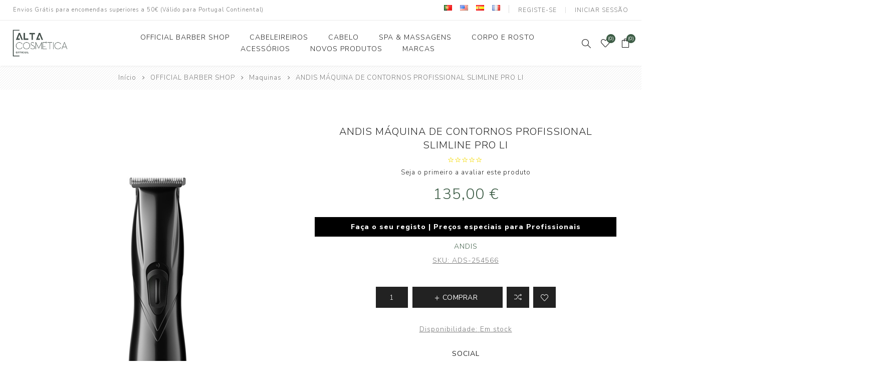

--- FILE ---
content_type: text/html; charset=utf-8
request_url: https://officialaltacosmetica.com/andis-m%C3%A1quina-de-contornos-slimline-pro-li-nation
body_size: 51925
content:
<!DOCTYPE html><html lang=pt class=html-product-details-page><head><title>ANDIS M&#xC1;QUINA DE CONTORNOS PROFISSIONAL SLIMLINE PRO LI. Official Alta Cosm&#xE9;tica</title><meta charset=UTF-8><meta name=description content=""><meta name=keywords content=""><meta name=generator content=nopCommerce><meta name=viewport content="width=device-width, initial-scale=1.0, user-scalable=0, minimum-scale=1.0, maximum-scale=1.0"><link href="https://fonts.googleapis.com/css?family=Nunito+Sans:300,400,800&amp;subset=latin-ext&amp;display=swap" rel=stylesheet><meta property=og:type content=product><meta property=og:title content="ANDIS MÁQUINA DE CONTORNOS PROFISSIONAL  SLIMLINE PRO LI"><meta property=og:description content=""><meta property=og:image content=https://officialaltacosmetica.com/images/thumbs/000/0001409_andis-maquina-de-contornos-profissional-slimline-pro-li_750.png><meta property=og:image:url content=https://officialaltacosmetica.com/images/thumbs/000/0001409_andis-maquina-de-contornos-profissional-slimline-pro-li_750.png><meta property=og:url content=https://officialaltacosmetica.com/andis-m%C3%A1quina-de-contornos-slimline-pro-li-nation><meta property=og:site_name content="Official Alta Cosmética"><meta property=twitter:card content=summary><meta property=twitter:site content="Official Alta Cosmética"><meta property=twitter:title content="ANDIS MÁQUINA DE CONTORNOS PROFISSIONAL  SLIMLINE PRO LI"><meta property=twitter:description content=""><meta property=twitter:image content=https://officialaltacosmetica.com/images/thumbs/000/0001409_andis-maquina-de-contornos-profissional-slimline-pro-li_750.png><meta property=twitter:url content=https://officialaltacosmetica.com/andis-m%C3%A1quina-de-contornos-slimline-pro-li-nation><script async src="https://www.googletagmanager.com/gtag/js?id=UA-35667763-78"></script><script>function gtag(){dataLayer.push(arguments)}window.dataLayer=window.dataLayer||[];gtag("js",new Date);gtag("config","UA-35667763-78")</script><link href=/Themes/Avenue/Content/css/styles.css rel=stylesheet><link href=/Themes/Avenue/Content/css/footable.css rel=stylesheet><link href=/Themes/Avenue/Content/css/mobile.css rel=stylesheet><link href=/Themes/Avenue/Content/css/480.css rel=stylesheet><link href=/Themes/Avenue/Content/css/768.css rel=stylesheet><link href=/Themes/Avenue/Content/css/1024.css rel=stylesheet><link href=/Themes/Avenue/Content/css/1200.css rel=stylesheet><link href=/Themes/Avenue/Content/css/1500.css rel=stylesheet><link href=/Themes/Avenue/Content/css/msie.css rel=stylesheet><link href=/Plugins/SevenSpikes.Core/Styles/perfect-scrollbar.min.css rel=stylesheet><link href=/Plugins/SevenSpikes.Nop.Plugins.CloudZoom/Themes/Avenue/Content/cloud-zoom/CloudZoom.css rel=stylesheet><link href=/lib/magnific-popup/magnific-popup.css rel=stylesheet><link href=/Plugins/SevenSpikes.Nop.Plugins.MegaMenu/Themes/Avenue/Content/MegaMenu.css rel=stylesheet><link href=/Plugins/SevenSpikes.Nop.Plugins.InstantSearch/Themes/Avenue/Content/InstantSearch.css rel=stylesheet><link href="/Themes/Avenue/Content/css/theme.custom-1.css?v=9" rel=stylesheet><link rel=apple-touch-icon sizes=180x180 href=/icons/icons_0/apple-touch-icon.png><link rel=icon type=image/png sizes=32x32 href=/icons/icons_0/favicon-32x32.png><link rel=icon type=image/png sizes=192x192 href=/icons/icons_0/android-chrome-192x192.png><link rel=icon type=image/png sizes=16x16 href=/icons/icons_0/favicon-16x16.png><link rel=manifest href=/icons/icons_0/site.webmanifest><link rel=mask-icon href=/icons/icons_0/safari-pinned-tab.svg color=#5bbad5><link rel="shortcut icon" href=/icons/icons_0/favicon.ico><meta name=msapplication-TileColor content=#2d89ef><meta name=msapplication-TileImage content=/icons/icons_0/mstile-144x144.png><meta name=msapplication-config content=/icons/icons_0/browserconfig.xml><meta name=theme-color content=#ffffff><body class=product-details-page-body><div class=ajax-loading-block-window style=display:none></div><div id=dialog-notifications-success title=Notificação style=display:none></div><div id=dialog-notifications-error title=Erro style=display:none></div><div id=dialog-notifications-warning title=Aviso style=display:none></div><div id=bar-notification class=bar-notification-container data-close=Fechar></div><!--[if lte IE 8]><div style=clear:both;height:59px;text-align:center;position:relative><a href=http://www.microsoft.com/windows/internet-explorer/default.aspx target=_blank> <img src=/Themes/Avenue/Content/img/ie_warning.jpg height=42 width=820 alt="You are using an outdated browser. For a faster, safer browsing experience, upgrade for free today."> </a></div><![endif]--><div class="master-wrapper-page standard-gallery"><div class=overlayOffCanvas></div><div class=header-wrapper><div class=header><div class=header-upper><div class=header-text><span>Envios Grátis para encomendas superiores a 50€ (Válido para Portugal Continental)</span></div><div class="profile-links responsive-nav-content"><div class=responsive-nav-head><span class=text>Profile</span> <span class="button close-links"></span></div><div class=responsive-nav-body><div class=header-links><ul><li><a href="/register?returnUrl=%2Fandis-m%25C3%25A1quina-de-contornos-slimline-pro-li-nation" class=ico-register>Registe-se</a><li><a href="/login?returnUrl=%2Fandis-m%25C3%25A1quina-de-contornos-slimline-pro-li-nation" class=ico-login>Iniciar sessão</a><li id=wishlistlink><a href=/wishlist class=ico-wishlist> <span class=wishlist-label>Lista de Desejos</span> <span class="wishlist-qty counter">(0)</span> </a><li id=topcartlink><a href=/cart class=ico-cart> <span class=cart-label>Carrinho de compras</span> <span class="cart-qty counter">(0)</span> </a></ul></div><div class=header-selects><div class=language-selector><ul class=language-list><li><a href="https://officialaltacosmetica.com/changelanguage/2?returnUrl=%2Fandis-m%25C3%25A1quina-de-contornos-slimline-pro-li-nation" title=Português> <img title=Português alt=Português class=selected src=/images/flags/pt.png> </a><li><a href="https://officialaltacosmetica.com/changelanguage/4?returnUrl=%2Fandis-m%25C3%25A1quina-de-contornos-slimline-pro-li-nation" title=English> <img title=English alt=English src=/images/flags/us.png> </a><li><a href="https://officialaltacosmetica.com/changelanguage/5?returnUrl=%2Fandis-m%25C3%25A1quina-de-contornos-slimline-pro-li-nation" title=Spain> <img title=Spain alt=Spain src=/images/flags/es.png> </a><li><a href="https://officialaltacosmetica.com/changelanguage/6?returnUrl=%2Fandis-m%25C3%25A1quina-de-contornos-slimline-pro-li-nation" title=French> <img title=French alt=French src=/images/flags/fr.png> </a></ul></div></div></div></div></div><div class=header-lower><div class=header-lower-inner><div class="header-logo-wrapper table-cell"><div class="nav-button menu-button"><span class=trigger title=Menu></span></div><div class=header-logo><a href="/" class=logo> <img alt="Official Alta Cosmética" src=https://ipv4.officialaltacosmetica.com/images/thumbs/000/0001057_0000009_Logotipo-Cores.png></a></div></div><div class="header-menu table-cell responsive-nav-content"><div class=responsive-nav-head><span class=text>Menu</span> <span class="button close-menu"></span></div><ul class=mega-menu data-isrtlenabled=false data-enableclickfordropdown=false><li class=has-sublist><a href=/official-barber-shop class=with-subcategories title="OFFICIAL BARBER SHOP"><span> OFFICIAL BARBER SHOP</span></a> <button class="trigger plus-button"></button><div class=sublist-wrap><div class="responsive-nav-head back-button"><span class=text><button>Back</button></span></div><ul class=sublist><li><a href=/maquinas title=Maquinas><span> Maquinas</span></a><li><a href=/laminas title=LAMINAS><span> LAMINAS</span></a><li><a href=/obp-cera-matt-100ml title="OBP CERA MATT 100ML"><span> OBP CERA MATT 100ML</span></a><li><a href=/tesouras title=TESOURAS><span> TESOURAS</span></a><li><a href=/jaguar title="TESOURAS JAGUAR"><span> TESOURAS JAGUAR</span></a><li><a href=/vestu%C3%A1rio-profissional title="VESTUÁRIO PROFISSIONAL"><span> VESTU&#xC1;RIO PROFISSIONAL</span></a><li><a href=/acess%C3%B3rios-manuten%C3%A7%C3%A3o title="Acessórios &amp; Manutenção"><span> Acess&#xF3;rios &amp; Manuten&#xE7;&#xE3;o</span></a><li><a href=/acess%C3%B3rios-maquinas title="Acessórios Maquinas"><span> Acess&#xF3;rios Maquinas</span></a><li><a href=/navalhas title=NAVALHAS><span> NAVALHAS</span></a></ul></div><li class=has-sublist><a href=/loreal class=with-subcategories title=CABELEIREIROS><span> CABELEIREIROS</span></a> <button class="trigger plus-button"></button><div class=sublist-wrap><div class="responsive-nav-head back-button"><span class=text><button>Back</button></span></div><ul class=sublist><li><a href=/descart%C3%A1veis title=DESCARTÁVEIS><span> DESCART&#xC1;VEIS</span></a><li><a href=/pranchas-secadores title="PRANCHAS &amp; SECADORES"><span> PRANCHAS &amp; SECADORES</span></a><li><a href=/cera-cabelo title="CERA CABELO"><span> CERA CABELO</span></a></ul></div><li class=has-sublist><a href=# class=with-subcategories title=CABELO><span> CABELO</span></a> <button class="trigger plus-button"></button><div class=sublist-wrap><div class="responsive-nav-head back-button"><span class=text><button>Back</button></span></div><ul class=sublist><li><a href=/tratamento title=TRATAMENTO><span> TRATAMENTO</span></a><li><a href=/shampo-2 title=SHAMPO><span> SHAMPO</span></a><li><a href=/condicionador-2 title=CONDICIONADOR><span> CONDICIONADOR</span></a><li><a href=/colora%C3%A7%C3%A3o title=COLORAÇÃO><span> COLORA&#xC7;&#xC3;O</span></a><li><a href=/descolora%C3%A7%C3%A3o title=DESCOLORAÇÃO><span> DESCOLORA&#xC7;&#xC3;O</span></a><li><a href=/forma title=FORMA><span> FORMA</span></a><li><a href=/styling title=STYLING><span> STYLING</span></a><li><a href=/espumas title=ESPUMAS><span> ESPUMAS</span></a><li><a href=/oxidantes title=OXIDANTES><span> OXIDANTES</span></a></ul></div><li><a href=/spa-massagens title="SPA &amp; MASSAGENS"><span> SPA &amp; MASSAGENS</span></a><li><a href=/corpo title="CORPO E ROSTO"><span> CORPO E ROSTO</span></a><li class=has-sublist><a href=/acess%C3%B3rios class=with-subcategories title=ACESSÓRIOS><span> ACESS&#xD3;RIOS</span></a> <button class="trigger plus-button"></button><div class=sublist-wrap><div class="responsive-nav-head back-button"><span class=text><button>Back</button></span></div><ul class=sublist><li><a href=/desinfe%C3%A7%C3%A3o title=DESINFEÇÃO><span> DESINFE&#xC7;&#xC3;O</span></a><li><a href=/cadeiras-bancos-almofadas title="Cadeiras Bancos Almofadas"><span> Cadeiras Bancos Almofadas</span></a></ul></div><li><a href=/newproducts title="NOVOS PRODUTOS"><span> NOVOS PRODUTOS</span></a><li class=has-sublist><a class=with-subcategories href=/manufacturer/all title=MARCAS><span>MARCAS</span></a> <button class="trigger plus-button"></button><div class=sublist-wrap><div class="responsive-nav-head back-button"><span class=text><button>Back</button></span></div><ul class=sublist><li><a href=/wahl title=WAHL><span>WAHL</span></a><li><a href=/andis title=ANDIS><span>ANDIS</span></a><li><a href=/babyliss title=BABYLISS><span>BABYLISS</span></a><li><a href=/astra title=ASTRA><span>ASTRA</span></a><li><a href=/derby title=DERBY><span>DERBY</span></a><li><a href=/elios title=ELIOS><span>ELIOS</span></a><li><a href=/disicide title=DISICIDE><span>DISICIDE</span></a><li><a href=/moser title=Moser><span>Moser</span></a><li><a href=/secadores-de-cabelo-parlux title=Parlux><span>Parlux</span></a><li><a href=/termix title=Termix><span>Termix</span></a><li><a href=/acca-kappa title="ACCA KAPPA"><span>ACCA KAPPA</span></a><li><a href=/steinhart title=STEINHART><span>STEINHART</span></a><li><a href=/feather title=FEATHER><span>FEATHER</span></a><li><a href=/janeke title=JANEKE><span>JANEKE</span></a><li><a href=/eurostil title=EUROSTIL><span>EUROSTIL</span></a><li><a href=/loreal-3 title=LOREAL><span>LOREAL</span></a><li><a href=/camycell title=Camycell><span>Camycell</span></a><li><a href=/revlon-2 title=REVLON><span>REVLON</span></a><li><a href=/profesional-cosmetics title="PROFESIONAL COSMETICS"><span>PROFESIONAL COSMETICS</span></a><li><a href=/panasonic-2 title=Panasonic><span>Panasonic</span></a><li><a href=/maniquick title=MANIQUICK><span>MANIQUICK</span></a><li><a href=/elegance-2 title=Elegance><span>Elegance</span></a><li><a href=/jaguar-2 title=Jaguar><span>Jaguar</span></a><li><a href=/parker-2 title=Parker><span>Parker</span></a><li><a href=/barbicide title=BARBICIDE><span>BARBICIDE</span></a><li><a href=/sadapack title=SADAPACK><span>SADAPACK</span></a><li><a href=/tomb45-2 title=Tomb45><span>Tomb45</span></a><li><a href=/mostochlegmash title=Mostochlegmash><span>Mostochlegmash</span></a><li><a href=/jrl-2 title=JRL><span>JRL</span></a><li><a href=/treet-2 title=Treet><span>Treet</span></a><li><a href=/gamma-piu-2 title="Gamma piu"><span>Gamma piu</span></a><li><a href=/feather-3 title=FEATHER><span>FEATHER</span></a><li><a href=/vasso title=Vasso><span>Vasso</span></a><li><a href=/the-shave-factory title="THE SHAVE FACTORY"><span>THE SHAVE FACTORY</span></a><li><a href=/stylecraft title=Stylecraft><span>Stylecraft</span></a><li><a href=/level3 title=LEVEL3><span>LEVEL3</span></a><li><a href=/immortal title=IMMORTAL><span>IMMORTAL</span></a><li><a href=/lim-hair title="LIM HAIR"><span>LIM HAIR</span></a><li><a href=/mrd title=MRD><span>MRD</span></a><li><a href=/wmark title=WMARK><span>WMARK</span></a></ul></div></ul><div class=menu-title><span>Menu</span></div><ul class=mega-menu-responsive><li class=has-sublist><a href=/official-barber-shop class=with-subcategories title="OFFICIAL BARBER SHOP"><span> OFFICIAL BARBER SHOP</span></a> <button class="trigger plus-button"></button><div class=sublist-wrap><div class="responsive-nav-head back-button"><span class=text><button>Back</button></span></div><ul class=sublist><li><a href=/maquinas title=Maquinas><span> Maquinas</span></a><li><a href=/laminas title=LAMINAS><span> LAMINAS</span></a><li><a href=/obp-cera-matt-100ml title="OBP CERA MATT 100ML"><span> OBP CERA MATT 100ML</span></a><li><a href=/tesouras title=TESOURAS><span> TESOURAS</span></a><li><a href=/jaguar title="TESOURAS JAGUAR"><span> TESOURAS JAGUAR</span></a><li><a href=/vestu%C3%A1rio-profissional title="VESTUÁRIO PROFISSIONAL"><span> VESTU&#xC1;RIO PROFISSIONAL</span></a><li><a href=/acess%C3%B3rios-manuten%C3%A7%C3%A3o title="Acessórios &amp; Manutenção"><span> Acess&#xF3;rios &amp; Manuten&#xE7;&#xE3;o</span></a><li><a href=/acess%C3%B3rios-maquinas title="Acessórios Maquinas"><span> Acess&#xF3;rios Maquinas</span></a><li><a href=/navalhas title=NAVALHAS><span> NAVALHAS</span></a></ul></div><li class=has-sublist><a href=/loreal class=with-subcategories title=CABELEIREIROS><span> CABELEIREIROS</span></a> <button class="trigger plus-button"></button><div class=sublist-wrap><div class="responsive-nav-head back-button"><span class=text><button>Back</button></span></div><ul class=sublist><li><a href=/descart%C3%A1veis title=DESCARTÁVEIS><span> DESCART&#xC1;VEIS</span></a><li><a href=/pranchas-secadores title="PRANCHAS &amp; SECADORES"><span> PRANCHAS &amp; SECADORES</span></a><li><a href=/cera-cabelo title="CERA CABELO"><span> CERA CABELO</span></a></ul></div><li class=has-sublist><a href=# class=with-subcategories title=CABELO><span> CABELO</span></a> <button class="trigger plus-button"></button><div class=sublist-wrap><div class="responsive-nav-head back-button"><span class=text><button>Back</button></span></div><ul class=sublist><li><a href=/tratamento title=TRATAMENTO><span> TRATAMENTO</span></a><li><a href=/shampo-2 title=SHAMPO><span> SHAMPO</span></a><li><a href=/condicionador-2 title=CONDICIONADOR><span> CONDICIONADOR</span></a><li><a href=/colora%C3%A7%C3%A3o title=COLORAÇÃO><span> COLORA&#xC7;&#xC3;O</span></a><li><a href=/descolora%C3%A7%C3%A3o title=DESCOLORAÇÃO><span> DESCOLORA&#xC7;&#xC3;O</span></a><li><a href=/forma title=FORMA><span> FORMA</span></a><li><a href=/styling title=STYLING><span> STYLING</span></a><li><a href=/espumas title=ESPUMAS><span> ESPUMAS</span></a><li><a href=/oxidantes title=OXIDANTES><span> OXIDANTES</span></a></ul></div><li><a href=/spa-massagens title="SPA &amp; MASSAGENS"><span> SPA &amp; MASSAGENS</span></a><li><a href=/corpo title="CORPO E ROSTO"><span> CORPO E ROSTO</span></a><li class=has-sublist><a href=/acess%C3%B3rios class=with-subcategories title=ACESSÓRIOS><span> ACESS&#xD3;RIOS</span></a> <button class="trigger plus-button"></button><div class=sublist-wrap><div class="responsive-nav-head back-button"><span class=text><button>Back</button></span></div><ul class=sublist><li><a href=/desinfe%C3%A7%C3%A3o title=DESINFEÇÃO><span> DESINFE&#xC7;&#xC3;O</span></a><li><a href=/cadeiras-bancos-almofadas title="Cadeiras Bancos Almofadas"><span> Cadeiras Bancos Almofadas</span></a></ul></div><li><a href=/newproducts title="NOVOS PRODUTOS"><span> NOVOS PRODUTOS</span></a><li class=has-sublist><a class=with-subcategories href=/manufacturer/all title=MARCAS><span>MARCAS</span></a> <button class="trigger plus-button"></button><div class=sublist-wrap><div class="responsive-nav-head back-button"><span class=text><button>Back</button></span></div><ul class=sublist><li><a href=/wahl title=WAHL><span>WAHL</span></a><li><a href=/andis title=ANDIS><span>ANDIS</span></a><li><a href=/babyliss title=BABYLISS><span>BABYLISS</span></a><li><a href=/astra title=ASTRA><span>ASTRA</span></a><li><a href=/derby title=DERBY><span>DERBY</span></a><li><a href=/elios title=ELIOS><span>ELIOS</span></a><li><a href=/disicide title=DISICIDE><span>DISICIDE</span></a><li><a href=/moser title=Moser><span>Moser</span></a><li><a href=/secadores-de-cabelo-parlux title=Parlux><span>Parlux</span></a><li><a href=/termix title=Termix><span>Termix</span></a><li><a href=/acca-kappa title="ACCA KAPPA"><span>ACCA KAPPA</span></a><li><a href=/steinhart title=STEINHART><span>STEINHART</span></a><li><a href=/feather title=FEATHER><span>FEATHER</span></a><li><a href=/janeke title=JANEKE><span>JANEKE</span></a><li><a href=/eurostil title=EUROSTIL><span>EUROSTIL</span></a><li><a href=/loreal-3 title=LOREAL><span>LOREAL</span></a><li><a href=/camycell title=Camycell><span>Camycell</span></a><li><a href=/revlon-2 title=REVLON><span>REVLON</span></a><li><a href=/profesional-cosmetics title="PROFESIONAL COSMETICS"><span>PROFESIONAL COSMETICS</span></a><li><a href=/panasonic-2 title=Panasonic><span>Panasonic</span></a><li><a href=/maniquick title=MANIQUICK><span>MANIQUICK</span></a><li><a href=/elegance-2 title=Elegance><span>Elegance</span></a><li><a href=/jaguar-2 title=Jaguar><span>Jaguar</span></a><li><a href=/parker-2 title=Parker><span>Parker</span></a><li><a href=/barbicide title=BARBICIDE><span>BARBICIDE</span></a><li><a href=/sadapack title=SADAPACK><span>SADAPACK</span></a><li><a href=/tomb45-2 title=Tomb45><span>Tomb45</span></a><li><a href=/mostochlegmash title=Mostochlegmash><span>Mostochlegmash</span></a><li><a href=/jrl-2 title=JRL><span>JRL</span></a><li><a href=/treet-2 title=Treet><span>Treet</span></a><li><a href=/gamma-piu-2 title="Gamma piu"><span>Gamma piu</span></a><li><a href=/feather-3 title=FEATHER><span>FEATHER</span></a><li><a href=/vasso title=Vasso><span>Vasso</span></a><li><a href=/the-shave-factory title="THE SHAVE FACTORY"><span>THE SHAVE FACTORY</span></a><li><a href=/stylecraft title=Stylecraft><span>Stylecraft</span></a><li><a href=/level3 title=LEVEL3><span>LEVEL3</span></a><li><a href=/immortal title=IMMORTAL><span>IMMORTAL</span></a><li><a href=/lim-hair title="LIM HAIR"><span>LIM HAIR</span></a><li><a href=/mrd title=MRD><span>MRD</span></a><li><a href=/wmark title=WMARK><span>WMARK</span></a></ul></div></ul></div><div class="responsive-nav-wrapper table-cell"><div class="nav-button search-button"><span class=trigger title=Pesquisar></span></div><div class="nav-button personal-button"><span class=trigger title=Profile></span></div><div class="nav-button wishlist-button"><a class=trigger title="Lista de Desejos" href=/wishlist><span class="counter wishlist-qty">(0)</span></a></div><div class="nav-button cart-button"><a class=trigger title="Carrinho de compras" href=/cart><span class="counter cart-qty">(0)</span></a></div></div></div></div><div class="search-box store-search-box responsive-nav-content"><div class=responsive-nav-head><span class=text>Pesquisar</span> <span class="button close-search"></span></div><div class=responsive-nav-body><form method=get class=search-form id=small-search-box-form action=/search><input type=text class=search-box-text id=small-searchterms autocomplete=off name=q placeholder="Pesquisar na Loja" aria-label="Pesquisar na Loja"> <input type=hidden class=instantSearchResourceElement data-highlightfirstfoundelement=false data-minkeywordlength=3 data-defaultproductsortoption=0 data-instantsearchurl=/instantSearchFor data-searchpageurl=/search data-searchinproductdescriptions=true data-numberofvisibleproducts=6> <button type=submit class="button-1 search-box-button" value=Pesquisar>Pesquisar</button></form></div></div><div class="flyout-cart responsive-nav-content"><div class=responsive-nav-head><span class=text>Carrinho de compras</span> <span class="button close-cart"></span></div><div class=responsive-nav-body><div id=flyout-cart data-removeitemfromcarturl=/AvenueTheme/RemoveItemFromCart data-flyoutcarturl=/AvenueTheme/FlyoutShoppingCart><div class=mini-shopping-cart><div class=count>Você não tem itens no seu carrinho de compras.</div></div></div></div></div></div></div><div class=breadcrumb><ul itemscope itemtype=http://schema.org/BreadcrumbList><li><span> <a href="/"> <span>Início</span> </a> </span> <span class=delimiter>/</span><li itemprop=itemListElement itemscope itemtype=http://schema.org/ListItem><a href=/official-barber-shop itemprop=item> <span itemprop=name>OFFICIAL BARBER SHOP</span> </a> <span class=delimiter>/</span><meta itemprop=position content=1><li itemprop=itemListElement itemscope itemtype=http://schema.org/ListItem><a href=/maquinas itemprop=item> <span itemprop=name>Maquinas</span> </a> <span class=delimiter>/</span><meta itemprop=position content=2><li itemprop=itemListElement itemscope itemtype=http://schema.org/ListItem><strong class=current-item itemprop=name>ANDIS M&#xC1;QUINA DE CONTORNOS PROFISSIONAL SLIMLINE PRO LI</strong> <span itemprop=item itemscope itemtype=http://schema.org/Thing id=/andis-m%C3%A1quina-de-contornos-slimline-pro-li-nation> </span><meta itemprop=position content=3></ul></div><div class=master-wrapper-content><div class=master-column-wrapper><div class=center-1><div class="page product-details-page"><div class=page-body><form method=post id=product-details-form action=/andis-m%C3%A1quina-de-contornos-slimline-pro-li-nation><div itemscope itemtype=http://schema.org/Product><meta itemprop=name content="ANDIS MÁQUINA DE CONTORNOS PROFISSIONAL  SLIMLINE PRO LI"><meta itemprop=sku content=ADS-254566><meta itemprop=gtin><meta itemprop=mpn><meta itemprop=description><meta itemprop=image content=https://officialaltacosmetica.com/images/thumbs/000/0001409_andis-maquina-de-contornos-profissional-slimline-pro-li_750.png><meta itemprop=brand content=ANDIS><div itemprop=offers itemscope itemtype=http://schema.org/Offer><meta itemprop=url content=https://officialaltacosmetica.com/andis-m%c3%a1quina-de-contornos-slimline-pro-li-nation><meta itemprop=price content=135.00><meta itemprop=priceCurrency content=EUR><meta itemprop=priceValidUntil><meta itemprop=availability content=http://schema.org/InStock></div><div itemprop=review itemscope itemtype=http://schema.org/Review><meta itemprop=author content=ALL><meta itemprop=url content=/productreviews/126></div></div><div data-productid=126><div class=product-essential><input type=hidden class=cloudZoomAdjustPictureOnProductAttributeValueChange data-productid=126 data-isintegratedbywidget=true> <input type=hidden class=cloudZoomEnableClickToZoom><div class="gallery sevenspikes-cloudzoom-gallery"><div class=picture-wrapper><div class=picture id=sevenspikes-cloud-zoom data-zoomwindowelementid="" data-selectoroftheparentelementofthecloudzoomwindow="" data-defaultimagecontainerselector=".product-essential .gallery" data-zoom-window-width=500 data-zoom-window-height=500><a href=https://officialaltacosmetica.com/images/thumbs/000/0001409_andis-maquina-de-contornos-profissional-slimline-pro-li.png data-full-image-url=https://officialaltacosmetica.com/images/thumbs/000/0001409_andis-maquina-de-contornos-profissional-slimline-pro-li.png class=picture-link id=zoom1> <img src=https://officialaltacosmetica.com/images/thumbs/000/0001409_andis-maquina-de-contornos-profissional-slimline-pro-li_750.png alt="Imagem de ANDIS MÁQUINA DE CONTORNOS PROFISSIONAL  SLIMLINE PRO LI" class=cloudzoom id=cloudZoomImage itemprop=image data-cloudzoom="appendSelector: '.picture-wrapper', zoomPosition: 'inside', zoomOffsetX: 0, captionPosition: 'bottom', tintOpacity: 0, zoomWidth: 500, zoomHeight: 500, easing: 3, touchStartDelay: true, zoomFlyOut: false, disableZoom: 'auto'"> </a></div></div><div class=picture-thumbs><a class="cloudzoom-gallery thumb-item" data-full-image-url=https://officialaltacosmetica.com/images/thumbs/000/0001409_andis-maquina-de-contornos-profissional-slimline-pro-li.png data-cloudzoom="appendSelector: '.picture-wrapper', zoomPosition: 'inside', zoomOffsetX: 0, captionPosition: 'bottom', tintOpacity: 0, zoomWidth: 500, zoomHeight: 500, useZoom: '.cloudzoom', image: 'https://officialaltacosmetica.com/images/thumbs/000/0001409_andis-maquina-de-contornos-profissional-slimline-pro-li_750.png', zoomImage: 'https://officialaltacosmetica.com/images/thumbs/000/0001409_andis-maquina-de-contornos-profissional-slimline-pro-li.png', easing: 3, touchStartDelay: true, zoomFlyOut: false, disableZoom: 'auto'"> <img class=cloud-zoom-gallery-img src=https://officialaltacosmetica.com/images/thumbs/000/0001409_andis-maquina-de-contornos-profissional-slimline-pro-li_750.png alt="Imagem de ANDIS MÁQUINA DE CONTORNOS PROFISSIONAL  SLIMLINE PRO LI"> </a> <a class="cloudzoom-gallery thumb-item" data-full-image-url=https://officialaltacosmetica.com/images/thumbs/000/0001410_andis-maquina-de-contornos-profissional-slimline-pro-li.png data-cloudzoom="appendSelector: '.picture-wrapper', zoomPosition: 'inside', zoomOffsetX: 0, captionPosition: 'bottom', tintOpacity: 0, zoomWidth: 500, zoomHeight: 500, useZoom: '.cloudzoom', image: 'https://officialaltacosmetica.com/images/thumbs/000/0001410_andis-maquina-de-contornos-profissional-slimline-pro-li_750.png', zoomImage: 'https://officialaltacosmetica.com/images/thumbs/000/0001410_andis-maquina-de-contornos-profissional-slimline-pro-li.png', easing: 3, touchStartDelay: true, zoomFlyOut: false, disableZoom: 'auto'"> <img class=cloud-zoom-gallery-img src=https://officialaltacosmetica.com/images/thumbs/000/0001410_andis-maquina-de-contornos-profissional-slimline-pro-li_750.png alt="Imagem de ANDIS MÁQUINA DE CONTORNOS PROFISSIONAL  SLIMLINE PRO LI"> </a> <a class="cloudzoom-gallery thumb-item" data-full-image-url=https://officialaltacosmetica.com/images/thumbs/000/0001411_andis-maquina-de-contornos-profissional-slimline-pro-li.png data-cloudzoom="appendSelector: '.picture-wrapper', zoomPosition: 'inside', zoomOffsetX: 0, captionPosition: 'bottom', tintOpacity: 0, zoomWidth: 500, zoomHeight: 500, useZoom: '.cloudzoom', image: 'https://officialaltacosmetica.com/images/thumbs/000/0001411_andis-maquina-de-contornos-profissional-slimline-pro-li_750.png', zoomImage: 'https://officialaltacosmetica.com/images/thumbs/000/0001411_andis-maquina-de-contornos-profissional-slimline-pro-li.png', easing: 3, touchStartDelay: true, zoomFlyOut: false, disableZoom: 'auto'"> <img class=cloud-zoom-gallery-img src=https://officialaltacosmetica.com/images/thumbs/000/0001411_andis-maquina-de-contornos-profissional-slimline-pro-li_750.png alt="Imagem de ANDIS MÁQUINA DE CONTORNOS PROFISSIONAL  SLIMLINE PRO LI"> </a></div></div><div class=overview><div class=product-name><h1><span>ANDIS M&#xC1;QUINA DE CONTORNOS PROFISSIONAL SLIMLINE PRO LI</span></h1><div class=product-reviews-overview><div class=rating-box><div class=rating-icons><div class=rating style=width:0%></div></div></div><div class=product-no-reviews><a href=/productreviews/126>Seja o primeiro a avaliar este produto</a></div></div><div class=prices><div class=product-price><span id=price-value-126 class=price-value-126> 135,00 € </span></div></div></div><div class=html-widget><div style="background:#000;color:#fff;width:100%;text-align:center;padding:10px;margin:10px 0"><strong>Faça o seu registo | Preços especiais para Profissionais</strong></div></div><div class=manufacturers><span class=label>Fabricante:</span> <span class=value> <a href=/andis>ANDIS</a> </span></div><div class=additional-details><div class=sku><span class=label>SKU:</span> <span class=value id=sku-126>ADS-254566</span></div></div><div class=cart-buttons-wrapper><div class=add-to-cart><div class=add-to-cart-panel><input id=product_enteredQuantity_126 class=qty-input type=text aria-label="Insira uma quantidade" data-val=true data-val-required="The Qty field is required." name=addtocart_126.EnteredQuantity value=1> <button type=button id=add-to-cart-button-126 class="button-1 add-to-cart-button" value=Comprar data-productid=126 onclick="return AjaxCart.addproducttocart_details(&#34;/addproducttocart/details/126/1&#34;,&#34;#product-details-form&#34;),!1"><span>Comprar</span></button></div></div><div class=overview-buttons><div class=compare-products><button type=button title="Adicionar à lista de comparação" value="Adicionar à lista de comparação" class="button-2 add-to-compare-list-button" onclick="return AjaxCart.addproducttocomparelist(&#34;/compareproducts/add/126&#34;),!1">Adicionar à lista de comparação</button></div><div class=add-to-wishlist><button type=button title="Adicionar a lista de desejos" id=add-to-wishlist-button-126 class="button-2 add-to-wishlist-button" value="Adicionar a lista de desejos" data-productid=126 onclick="return AjaxCart.addproducttocart_details(&#34;/addproducttocart/details/126/2&#34;,&#34;#product-details-form&#34;),!1">Adicionar a lista de desejos</button></div></div></div><div class=availability><div class=stock><span class=label>Disponibilidade:</span> <span class=value id=stock-availability-value-126>Em stock</span></div></div><div class=product-share><label>Social</label><ul class=.product-share-list><li class="share-item facebook"><a class=share-link href="javascript:openShareWindow(&#34;https://www.facebook.com/sharer.php?u=https://officialaltacosmetica.com/andis-máquina-de-contornos-slimline-pro-li-nation&#34;)"></a><li class="share-item twitter"><a class=share-link href="javascript:openShareWindow(&#34;https://twitter.com/share?url=https://officialaltacosmetica.com/andis-máquina-de-contornos-slimline-pro-li-nation&#34;)"></a><li class="share-item pinterest"><a class=share-link href="javascript:void function(){var n=document.createElement(&#34;script&#34;);n.setAttribute(&#34;type&#34;,&#34;text/javascript&#34;);n.setAttribute(&#34;charset&#34;,&#34;UTF-8&#34;);n.setAttribute(&#34;src&#34;,&#34;https://assets.pinterest.com/js/pinmarklet.js?r=&#34;+Math.random()*99999999);document.body.appendChild(n)}()"></a><li class="share-item rss"><a class=share-link href=#></a></ul></div><div id=dates style="width:100%;text-align:center;padding:3px 0;color:#898989;font-size:9px;font-weight:100"></div></div></div><div class=product-collateral><div class=full-description><p>Máquina de última geração, design espetacular e níquel acabamento acetinado<strong><em>, </em></strong>possui uma lâmina em T, o que nos permite retocar de forma profissional facilmente<em><strong>, </strong></em>seu uso pode ser com fio ou sem<strong><em>.</em></strong><p>Mais leve e manejável que as retocadoras convencionais Li pro ajuda-nos a trabalhar sobre a cabeça e a nuca, sem nenhum esforço, a bateria de íons de lítio dá-nos 2 horas de uso ininterrupto, sem cabo para chegar a qualquer canto.<p>Motor rotativo extra-quieto e de maior potência para todos os tipos de cabelos<em><strong>.</strong></em><p><em><strong>Cracteristicas Carro SLIMLINE PRO LI NATION:<br></strong></em><p>- Motor rotativo + Potência<p>- Acabamento níquel acetinado<p>- Lâmina em forma de T<p>- Peso mínimo<p>- Uso a cabo ou bateria<p>- 2 Horas de uso a bateria<p>- Bateria de iões de lítio<p>- Carga rápida 2 - 1/2 horas<p>- 4 pentes plug-in<p>- 1/16", 1/8", 1/4", 3/8"<br>- (1,5 mm, 3 mm, 6 mm, 10 mm) )<br>- garrafa de óleo e escova de limpeza<p>-120V 50HZ-60HZ (CE)</div></div><div class="also-purchased-products-grid product-grid"><div class=title><strong>Clientes que compraram este item também compraram</strong></div><div class=item-grid><div class=item-box><div class=product-item data-productid=160><div class=picture><a href=/tesoura-giant-65-jaguar-black-line title="Mostrar detalhes para TESOURA GIANT   6,5&#34; JAGUAR BLACK LINE"> <img src="[data-uri]" data-lazyloadsrc=https://officialaltacosmetica.com/images/thumbs/000/0000333_tesoura-giant-65-jaguar-black-line_400.jpeg alt="Imagem de TESOURA GIANT   6,5&#34; JAGUAR BLACK LINE" title="Mostrar detalhes para TESOURA GIANT   6,5&#34; JAGUAR BLACK LINE" class=picture-img> </a></div><div class=details><h2 class=product-title><a href=/tesoura-giant-65-jaguar-black-line>TESOURA GIANT 6,5&quot; JAGUAR BLACK LINE</a></h2><div class=rating-box title="0 avaliação(s)"><div class=rating-icons><div class=rating style=width:0%></div></div></div><div class=description><p></div><div class=prices><span class="price actual-price">980,64 &#x20AC;</span></div></div><div class=buttons><a class=dummy-link href=/tesoura-giant-65-jaguar-black-line title="Mostrar detalhes para TESOURA GIANT   6,5&#34; JAGUAR BLACK LINE"></a><div class=wrap><button type=button value="Adicionar à lista de comparação" title="Adicionar à lista de comparação" class="button-2 add-to-compare-list-button" onclick="return AjaxCart.addproducttocomparelist(&#34;/compareproducts/add/160&#34;),!1">Adicionar à lista de comparação</button> <button type=button value="Adicionar a lista de desejos" title="Adicionar a lista de desejos" class="button-2 add-to-wishlist-button" onclick="return AjaxCart.addproducttocart_catalog(&#34;/addproducttocart/catalog/160/2/1&#34;),!1">Adicionar a lista de desejos</button> <button type=button value=Comprar title=Comprar class="button-2 product-box-add-to-cart-button" onclick="return AjaxCart.addproducttocart_catalog(&#34;/addproducttocart/catalog/160/1/1&#34;),!1">Comprar</button></div></div></div></div><div class=item-box><div class=product-item data-productid=182><div class=picture><a href=/tesoura-dynasty-e-65-jaguar-gold-line title="Mostrar detalhes para TESOURA DYNASTY E  6,5&#34; JAGUAR GOLD LINE"> <img src="[data-uri]" data-lazyloadsrc=https://officialaltacosmetica.com/images/thumbs/000/0000355_tesoura-dynasty-e-65-jaguar-gold-line_400.jpeg alt="Imagem de TESOURA DYNASTY E  6,5&#34; JAGUAR GOLD LINE" title="Mostrar detalhes para TESOURA DYNASTY E  6,5&#34; JAGUAR GOLD LINE" class=picture-img> </a></div><div class=details><h2 class=product-title><a href=/tesoura-dynasty-e-65-jaguar-gold-line>TESOURA DYNASTY E 6,5&quot; JAGUAR GOLD LINE</a></h2><div class=rating-box title="0 avaliação(s)"><div class=rating-icons><div class=rating style=width:0%></div></div></div><div class=description><p></div><div class=prices><span class="price actual-price">374,90 &#x20AC;</span></div></div><div class=buttons><a class=dummy-link href=/tesoura-dynasty-e-65-jaguar-gold-line title="Mostrar detalhes para TESOURA DYNASTY E  6,5&#34; JAGUAR GOLD LINE"></a><div class=wrap><button type=button value="Adicionar à lista de comparação" title="Adicionar à lista de comparação" class="button-2 add-to-compare-list-button" onclick="return AjaxCart.addproducttocomparelist(&#34;/compareproducts/add/182&#34;),!1">Adicionar à lista de comparação</button> <button type=button value="Adicionar a lista de desejos" title="Adicionar a lista de desejos" class="button-2 add-to-wishlist-button" onclick="return AjaxCart.addproducttocart_catalog(&#34;/addproducttocart/catalog/182/2/1&#34;),!1">Adicionar a lista de desejos</button> <button type=button value=Comprar title=Comprar class="button-2 product-box-add-to-cart-button" onclick="return AjaxCart.addproducttocart_catalog(&#34;/addproducttocart/catalog/182/1/1&#34;),!1">Comprar</button></div></div></div></div><div class=item-box><div class=product-item data-productid=204><div class=picture><a href=/tesoura-desbaste-grace-40-5-jaguar-silver-line title="Mostrar detalhes para TESOURA  DESBASTE GRACE 40   5&#34;  JAGUAR SILVER LINE"> <img src="[data-uri]" data-lazyloadsrc=https://officialaltacosmetica.com/images/thumbs/000/0000377_tesoura-desbaste-grace-40-5-jaguar-silver-line_400.jpeg alt="Imagem de TESOURA  DESBASTE GRACE 40   5&#34;  JAGUAR SILVER LINE" title="Mostrar detalhes para TESOURA  DESBASTE GRACE 40   5&#34;  JAGUAR SILVER LINE" class=picture-img> </a></div><div class=details><h2 class=product-title><a href=/tesoura-desbaste-grace-40-5-jaguar-silver-line>TESOURA DESBASTE GRACE 40 5&quot; JAGUAR SILVER LINE</a></h2><div class=rating-box title="0 avaliação(s)"><div class=rating-icons><div class=rating style=width:0%></div></div></div><div class=description><p></div><div class=prices><span class="price actual-price">253,76 &#x20AC;</span></div></div><div class=buttons><a class=dummy-link href=/tesoura-desbaste-grace-40-5-jaguar-silver-line title="Mostrar detalhes para TESOURA  DESBASTE GRACE 40   5&#34;  JAGUAR SILVER LINE"></a><div class=wrap><button type=button value="Adicionar à lista de comparação" title="Adicionar à lista de comparação" class="button-2 add-to-compare-list-button" onclick="return AjaxCart.addproducttocomparelist(&#34;/compareproducts/add/204&#34;),!1">Adicionar à lista de comparação</button> <button type=button value="Adicionar a lista de desejos" title="Adicionar a lista de desejos" class="button-2 add-to-wishlist-button" onclick="return AjaxCart.addproducttocart_catalog(&#34;/addproducttocart/catalog/204/2/1&#34;),!1">Adicionar a lista de desejos</button> <button type=button value=Comprar title=Comprar class="button-2 product-box-add-to-cart-button" onclick="return AjaxCart.addproducttocart_catalog(&#34;/addproducttocart/catalog/204/1/1&#34;),!1">Comprar</button></div></div></div></div><div class=item-box><div class=product-item data-productid=287><div class=picture><a href=/tesoura-black-venezia-55-jaguart-white-line title="Mostrar detalhes para TESOURA BLACK VENEZIA  5,5&#34; JAGUART WHITE LINE"> <img src="[data-uri]" data-lazyloadsrc=https://officialaltacosmetica.com/images/thumbs/000/0000460_tesoura-black-venezia-55-jaguart-white-line_400.jpeg alt="Imagem de TESOURA BLACK VENEZIA  5,5&#34; JAGUART WHITE LINE" title="Mostrar detalhes para TESOURA BLACK VENEZIA  5,5&#34; JAGUART WHITE LINE" class=picture-img> </a></div><div class=details><h2 class=product-title><a href=/tesoura-black-venezia-55-jaguart-white-line>TESOURA BLACK VENEZIA 5,5&quot; JAGUART WHITE LINE</a></h2><div class=rating-box title="0 avaliação(s)"><div class=rating-icons><div class=rating style=width:0%></div></div></div><div class=description><p></div><div class=prices><span class="price actual-price">163,60 &#x20AC;</span></div></div><div class=buttons><a class=dummy-link href=/tesoura-black-venezia-55-jaguart-white-line title="Mostrar detalhes para TESOURA BLACK VENEZIA  5,5&#34; JAGUART WHITE LINE"></a><div class=wrap><button type=button value="Adicionar à lista de comparação" title="Adicionar à lista de comparação" class="button-2 add-to-compare-list-button" onclick="return AjaxCart.addproducttocomparelist(&#34;/compareproducts/add/287&#34;),!1">Adicionar à lista de comparação</button> <button type=button value="Adicionar a lista de desejos" title="Adicionar a lista de desejos" class="button-2 add-to-wishlist-button" onclick="return AjaxCart.addproducttocart_catalog(&#34;/addproducttocart/catalog/287/2/1&#34;),!1">Adicionar a lista de desejos</button> <button type=button value=Comprar title=Comprar class="button-2 product-box-add-to-cart-button" onclick="return AjaxCart.addproducttocart_catalog(&#34;/addproducttocart/catalog/287/1/1&#34;),!1">Comprar</button></div></div></div></div><div class=item-box><div class=product-item data-productid=459><div class=picture><a href=/wahl-magic-clip-e-wahl-detailer-gold-edition title="Mostrar detalhes para Wahl magic clip and Wahl detailer gold  Edition"> <img src="[data-uri]" data-lazyloadsrc=https://officialaltacosmetica.com/images/thumbs/000/0000994_wahl-magic-clip-and-wahl-detailer-gold-edition_400.jpeg alt="Imagem de Wahl magic clip and Wahl detailer gold  Edition" title="Mostrar detalhes para Wahl magic clip and Wahl detailer gold  Edition" class=picture-img> </a></div><div class=details><h2 class=product-title><a href=/wahl-magic-clip-e-wahl-detailer-gold-edition>Wahl magic clip and Wahl detailer gold Edition</a></h2><div class=rating-box title="0 avaliação(s)"><div class=rating-icons><div class=rating style=width:0%></div></div></div><div class=description><p></div><div class=prices><span class="price old-price">390,00 &#x20AC;</span> <span class="price actual-price">345,00 &#x20AC;</span></div></div><div class=buttons><a class=dummy-link href=/wahl-magic-clip-e-wahl-detailer-gold-edition title="Mostrar detalhes para Wahl magic clip and Wahl detailer gold  Edition"></a><div class=wrap><button type=button value="Adicionar à lista de comparação" title="Adicionar à lista de comparação" class="button-2 add-to-compare-list-button" onclick="return AjaxCart.addproducttocomparelist(&#34;/compareproducts/add/459&#34;),!1">Adicionar à lista de comparação</button> <button type=button value="Adicionar a lista de desejos" title="Adicionar a lista de desejos" class="button-2 add-to-wishlist-button" onclick="return AjaxCart.addproducttocart_catalog(&#34;/addproducttocart/catalog/459/2/1&#34;),!1">Adicionar a lista de desejos</button> <button type=button value=Comprar title=Comprar class="button-2 product-box-add-to-cart-button" onclick="return AjaxCart.addproducttocart_catalog(&#34;/addproducttocart/catalog/459/1/1&#34;),!1">Comprar</button></div></div></div></div></div></div></div><input name=__RequestVerificationToken type=hidden value=CfDJ8Ok4I9z3Nq9MjooXHVda-bHaGh3DKEJg2ksnHss9P5CQZ2l9GopnjlPPkiL9na9pAS41MSQuESURBFGWqjEafCUewOo_1NGKS5WSsxRlpsMWkv_hJ12NFCxb_uXVWAIi-4V8iInEUb2aZDGrDqq1GP8></form></div></div></div></div></div><div class=footer><div class=footer-upper><div class=newsletter><div class=newsletter-subscribe id=newsletter-subscribe-block><div class=title>Newsletter</div><div class=newsletter-email><input id=newsletter-email class=newsletter-subscribe-text placeholder="Digite seu email aqui..." aria-label="Assine a nossa newsletter" type=email name=NewsletterEmail> <input type=button value=Enviar id=newsletter-subscribe-button class="button-1 newsletter-subscribe-button"><div class=options><span class=subscribe> <input id=newsletter_subscribe type=radio value=newsletter_subscribe name=newsletter_block checked> <label for=newsletter_subscribe>Subscrever</label> </span> <span class=unsubscribe> <input id=newsletter_unsubscribe type=radio value=newsletter_unsubscribe name=newsletter_block> <label for=newsletter_unsubscribe>Cancelar subscrição</label> </span></div></div><div class=newsletter-validation><span id=subscribe-loading-progress style=display:none class=please-wait>Espere...</span> <span class=field-validation-valid data-valmsg-for=NewsletterEmail data-valmsg-replace=true></span></div></div><div class=newsletter-result id=newsletter-result-block></div></div></div><div class=footer-middle><div class=footer-text><div class=footer-logo><img src=http://ipv4.officialaltacosmetica.com/images/thumbs/000/0000010_Logotipo-Cores.png alt=""></div><p class=text>A Official Alta Cosmética dedica-se à comercialização online de Soluções e Produtos de Higiene, Equipamentos e Limpeza, para o sector de Cabeleireiros e Barbeiros.</p><a class=read-more href=#>Saber Mais</a></div><div class=footer-block-wrapper><div class="footer-block information"><div class=title><strong>Informações</strong></div><ul class=list><li><a href=/sitemap>Mapa do site</a><li><a href=/shipping-returns>Envios e Devolu&#xE7;&#xF5;es</a><li><a href=/privacy-notice>Privacidade e Seguran&#xE7;a</a><li><a href=/conditions-of-use>Termos e Condi&#xE7;&#xF5;es</a><li><a href=/about-us>Quem Somos</a><li><a href=/contactus>Contacte-nos</a></ul></div><div class="footer-block customer-service"><div class=title><strong>Serviço ao cliente</strong></div><ul class=list><li><a href=/blog>Blog</a><li><a href=/newproducts>Novos Produtos</a></li><img src=/Themes/Avenue/Content/img/siteseguro.png alt="Site Seguro" title="Site Seguro"> <br> <img src=/Themes/Avenue/Content/img/distribuidoras.png alt=Distribuição title=Distribuição></ul></div><div class="footer-block my-account"><div class=title><strong>A Minha conta</strong></div><ul class=list><li><a href=/customer/info>A Minha conta</a><li><a href=/order/history>Encomendas</a><li><a href=/customer/addresses>Endereços</a></ul></div></div></div><div class=footer-lower><div class="footer-lower-block footer-social-buttons"><ul><li><a target=_blank class=facebook href="https://www.facebook.com/OfficialAltacosmetica.Pt/" aria-label=Facebook></a><li><a target=_blank class=instagram href=https://www.instagram.com/official_altacosmetica aria-label=Instagram></a></ul></div><div class="footer-lower-block footer-site-info"><div class="info footer-powered-by">Powered by <a href="https://www.nopcommerce.com/">nopCommerce</a></div><div class="info footer-disclaimer">Copyright © 2026 Official Alta Cosmética. Todos os direitos reservados.</div></div><div class="footer-lower-block footer-payment-methods"><ul><li class=method1><li class=method2><li class=method3><li class=method4><li class=method5></ul></div></div></div></div><script>function displayDates(){var n=new Date,i=new Date(n.getFullYear(),n.getMonth(),1),r=new Date(n.getFullYear(),n.getMonth()+1,0),t="CAMPANHA PROMOCIONAL EM ARTIGOS SELECIONADOS, DE ";t+=""+i.toLocaleDateString()+"";t+=" ATÉ "+r.toLocaleDateString();document.getElementById("dates").innerHTML=t}setInterval(displayDates,1e3)</script><script src=/lib/jquery/jquery-3.4.1.min.js></script><script src=/lib/jquery-validate/jquery.validate-v1.19.1/jquery.validate.min.js></script><script src=/lib/jquery-validate/jquery.validate.unobtrusive-v3.2.11/jquery.validate.unobtrusive.min.js></script><script src=/lib/jquery-ui/jquery-ui-1.12.1.custom/jquery-ui.min.js></script><script src=/lib/jquery-migrate/jquery-migrate-3.1.0.min.js></script><script src=/Plugins/SevenSpikes.Core/Scripts/iOS-12-array-reverse-fix.min.js></script><script src=/js/public.common.js></script><script src=/js/public.ajaxcart.js></script><script src=/js/public.countryselect.js></script><script src=/Plugins/SevenSpikes.Nop.Plugins.InstantSearch/Scripts/InstantSearch.min.js></script><script src=/lib/kendo/2020.1.406/js/kendo.core.min.js></script><script src=/lib/kendo/2020.1.406/js/kendo.data.min.js></script><script src=/lib/kendo/2020.1.406/js/kendo.popup.min.js></script><script src=/lib/kendo/2020.1.406/js/kendo.list.min.js></script><script src=/lib/kendo/2020.1.406/js/kendo.autocomplete.min.js></script><script src=/Plugins/SevenSpikes.Core/Scripts/cloudzoom.core.min.js></script><script src=/Plugins/SevenSpikes.Nop.Plugins.CloudZoom/Scripts/CloudZoom.min.js></script><script src=/lib/magnific-popup/jquery.magnific-popup.min.js></script><script src=/Plugins/SevenSpikes.Core/Scripts/perfect-scrollbar.min.js></script><script src=/Plugins/SevenSpikes.Core/Scripts/sevenspikes.core.min.js></script><script src=/Plugins/SevenSpikes.Nop.Plugins.MegaMenu/Scripts/MegaMenu.min.js></script><script src="https://js.stripe.com/v3/"></script><script src=/Plugins/SevenSpikes.Core/Scripts/footable.min.js></script><script src=/Plugins/SevenSpikes.Core/Scripts/sevenspikes.theme.min.js></script><script src=/Themes/Avenue/Content/scripts/avenue.js></script><script>$(document).ready(function(){$("#addtocart_126_EnteredQuantity").on("keydown",function(n){if(n.keyCode==13)return $("#add-to-cart-button-126").trigger("click"),!1});$("#product_enteredQuantity_126").on("input propertychange paste",function(){var n={productId:126,quantity:$("#product_enteredQuantity_126").val()};$(document).trigger({type:"product_quantity_changed",changedData:n})})})</script><script>function openShareWindow(n){var t=520,i=400,r=screen.height/2-i/2,u=screen.width/2-t/2;window.open(n,"sharer","top="+r+",left="+u+",toolbar=0,status=0,width="+t+",height="+i)}</script><script>var localized_data={AjaxCartFailure:"Não foi possível adicionar o produto. Atualize a página e tente mais uma vez."};AjaxCart.init(!1,".cart-qty",".wishlist-qty","#flyout-cart",localized_data)</script><script id=instantSearchItemTemplate type=text/x-kendo-template>
    <div class="instant-search-item" data-url="${ data.CustomProperties.Url }">
        <a href="${ data.CustomProperties.Url }">
            <div class="picture">
                <img src="${ data.DefaultPictureModel.ImageUrl }" alt="${ data.Name }" title="${ data.Name }" style="border: none">
            </div>
            <div class="details">
                <div class="title">${ data.Name }</div>
                # var ratingPercent = (((data.ReviewOverviewModel.RatingSum * 100)/ data.ReviewOverviewModel.TotalReviews) / 5) || 0; #
                <div class="product-reviews-overview" #if (data.ReviewOverviewModel.TotalReviews>
                    0) {# itemprop="aggregateRating" itemscope itemtype="http://schema.org/AggregateRating"#}#>
                    <div class="rating-box">
                        <div class="rating-icons">
                            <div class="rating" style="width: #= ratingPercent #%">
                            </div>
                        </div>
                    </div>
                </div>

                <div class="price"># var price = ""; if (data.ProductPrice.Price) { price = data.ProductPrice.Price } # #= price #</div>
            </div>
        </a>
    </div>
</script><script>$("#small-search-box-form").on("submit",function(n){$("#small-searchterms").val()==""&&(alert("Por favor, digite uma palavra-chave de pesquisa"),$("#small-searchterms").focus(),n.preventDefault())})</script><script>function newsletter_subscribe(n){var t=$("#subscribe-loading-progress"),i;t.show();i={subscribe:n,email:$("#newsletter-email").val()};$.ajax({cache:!1,type:"POST",url:"/subscribenewsletter",data:i,success:function(n){$("#newsletter-result-block").html(n.Result);n.Success?($("#newsletter-subscribe-block").hide(),$("#newsletter-result-block").show()):$("#newsletter-result-block").fadeIn("slow").delay(2e3).fadeOut("slow")},error:function(){alert("Failed to subscribe.")},complete:function(){t.hide()}})}$(document).ready(function(){$("#newsletter-subscribe-button").on("click",function(){$("#newsletter_subscribe").is(":checked")?newsletter_subscribe("true"):newsletter_subscribe("false")});$("#newsletter-email").on("keydown",function(n){if(n.keyCode==13)return $("#newsletter-subscribe-button").trigger("click"),!1})})</script><div class=scroll-back-button></div>